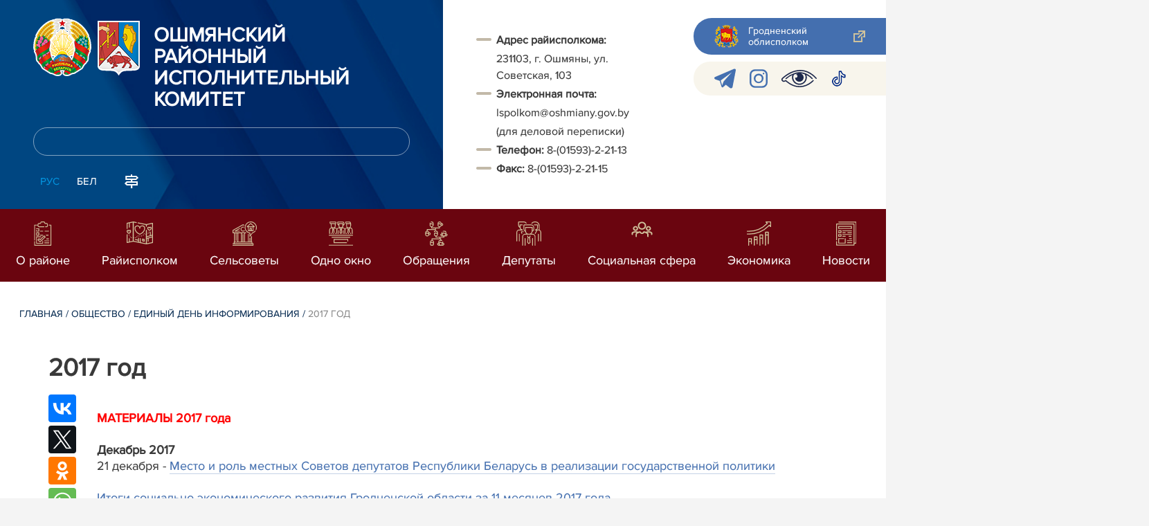

--- FILE ---
content_type: text/html; charset=UTF-8
request_url: https://oshmiany.gov.by/ru/2017-edi-ru
body_size: 9554
content:
		    <!DOCTYPE HTML>
<html lang="ru-RU" prefix="og: http://ogp.me/ns#">
    <head>
        <meta charset="utf-8" />
                <meta name="viewport" content="width=device-width, initial-scale=1.0" />
                <title>2017 год | Ошмянский райисполком</title>
        <link rel="stylesheet" href="/styles/design/general_styles.css" type="text/css" />
        <link rel="stylesheet" href="/styles/design/tr_styles.css" type="text/css" />
        <link rel="stylesheet" href="/styles/design/jquery-ui-1.10.4.custom.css" type="text/css" />        <link rel="stylesheet" href="/styles/design/hc-offcanvas-nav.css" type="text/css" /> 
        <link rel="stylesheet" href="/styles/design/styles.css" type="text/css" />     
        <link rel="icon" href="/desimages/favicon.gif" type="image/gif"/>

        <meta name="keywords" content=""/>
        <meta name="description" content=""/>
                    <meta property="og:locale" content="ru_RU" />
                            <meta property="og:site_name" content="Ошмянский районный исполнительный комитет" />
                            <meta property="og:title" content="2017 год" />
                            <meta property="og:type" content="article" />
                            <meta property="og:url" content="https://oshmiany.gov.by/ru/2017-edi-ru/" />
                            <meta property="og:image" content="https://oshmiany.gov.by/desimages/og_image.png" />
                            <meta property="og:description" content="" />
                            <meta property="og:section" content="2017 год" />
                            <meta property="article:published_time" content="2023-01-16 14:40:00" />
                            <meta property="article:modified_time" content="2023-01-16 14:40:04" />
                            		                
                
                
        

    </head>
    <body class="ru_lang">
        <div class="all mx-auto w-100 h-100 flex-column d-flex secondary_page">
            <div class="content_wrapper d-flex flex-column flex-grow-1 bg-white" >
                <header id="page_header">   
                    <div class="header_top_bg">
                         
                    </div>

                    <div class="position-relative">
                        <div class="d-flex flex-column flex-lg-row align-items-stretch position-relative">
                            <div class="d-flex flex-column justify-content-lg-between position-relative px-32 px-xl-5 py-21 py-lg-41 header_left_w" style="background-image: url(		            https://oshmiany.gov.by/images/storage/mimagelb/042886_cf5c91fb1205fc5639113ca0a1bf88a0_work.jpg
    ); background-size: cover; background-repeat: no-repeat;">

                                <div class="d-flex align-items-center align-items-lg-start w-100 flex-lg-column flex-xl-row">
                                    <div class="logo align-items-center d-block d-flex mr-21 mb-lg-3">          
                                        		                                        <a href="/ru" title="На главную"  target ="_self" class="logo_a text-decoration-none mb-1 mb-0 mr-2">
                                            <img class="logo_pic" src="https://oshmiany.gov.by/images/storage/mimagelb/042884_f66d0e655a2bbbe95a399add2f395a22_work.png" alt="районный исполнительный комитет" title="районный исполнительный комитет"/>
                                    </a>
                                                            <a href="/ru" title="На главную"  target ="_self" class="logo_a text-decoration-none  mb-0 mr-2">
                                            <img class="logo_pic" src="https://oshmiany.gov.by/images/storage/mimagelb/1001158_335eadc4ca19a38a5149a93fe831df33_work.png" alt="районный исполнительный комитет" title="районный исполнительный комитет"/>
                                    </a>
                        
                                    </div>   

                                    <div class="site_title d-inline-block mt-lg-21 pr-lg-21">
                                        <a class="big_title text-uppercase text-decoration-none font-weight-bold d-block mb-lg-3" href="/ru" title="Ошмянский районный исполнительный комитет">Ошмянский районный исполнительный комитет</a>
                                                                            </div>
                                </div>

                                                                <form class="w-100 position-relative mb-3 d-none d-lg-block" method="get" target="_self" name="style_form_search" action="/ru/search-ru/getResults/">
                                    <input id="search_input" class="d-block w-100 p-2 rounded" type="text" name="query" value="">
                                    <input type="hidden" name="normal" value="1">
                                    <input class="position-absolute border-0" id="search_btn" type="submit" value="">
                                </form>

                                <div class="header_langs d-none d-lg-flex align-self-start">
                                                                        		<div class="main_langs ml-n12" id="main_langs">
                                                                       <div class="main_lang_item d-inline-block text-uppercase px-21 py-1 active" ><div class="main_lang_item main_lang_selected" ><span>Рус</span></div></div>
                                       <div class="main_lang_item d-inline-block"><a class="nav_menu_color text-white text-uppercase text-decoration-none px-21 py-1 d-block "   href="https://oshmiany.gov.by/by/" title="Бел">Бел</a></div>
        </div>


                                                                        <div class="ml-42">
                                        		            <a href="/ru/sitemap-ru" title="карта сайта"  target ="_self">
                            <img src="https://oshmiany.gov.by/images/storage/mimagelb/042910_ac0a44ac99c3962be288e5a386772104_work.svg" alt="карта сайта" title="карта сайта" onmouseover="this.src = 'https://oshmiany.gov.by/images/storage/mimagelb/042910_c3d9e1215ac99e9312ce0c4bb1e91402_work.svg'" onmouseout="this.src = 'https://oshmiany.gov.by/images/storage/mimagelb/042910_ac0a44ac99c3962be288e5a386772104_work.svg'"/>
                    </a>
    

                                    </div>
                                </div>                  
                            </div>

                            <div class="d-flex flex-grow-1 header_right">
                                		<div class="priemn d-none d-lg-block py-41 px-32 px-xl-5 font_size_16">
        
                        
                                        
                     
                
    
<div wfd-id="7" class="ispolkom_adress_block">
 <ul style="margin: 20px 0px; padding: 0px; list-style: none;">
 <li style="font-family: ProximaNova-Regular, sans-serif; font-size: 16px; -webkit-text-stroke-width: 0.1px; color: rgb(57, 57, 57);"><span style="background-color: rgb(255, 255, 255); -webkit-text-stroke-width: 0.1px; box-sizing: border-box; font-weight: bolder;">Адрес райисполкома:</span><span style="background-color: rgb(255, 255, 255); -webkit-text-stroke-width: 0.1px;"> </span></li>
 <li desimages="" ul_li.png")="" left="" 9px="" no-repeat;"="" ");"="" ");="" background-position:="" initial;="" background-size:="" background-repeat:="" background-attachment:="" background-origin:="" background-clip:="" initial;"="" style="font-family: ProximaNova-Regular, sans-serif; font-size: 16px; -webkit-text-stroke-width: 0.1px; color: rgb(57, 57, 57); box-sizing: border-box; margin-top: 3px; padding-left: 29px; background-image: url("");">231103, г. Ошмяны, ул. Советская, 103</li>
 <li style="font-family: ProximaNova-Regular, sans-serif; font-size: 16px; -webkit-text-stroke-width: 0.1px; color: rgb(57, 57, 57);"><span style="-webkit-text-stroke-width: 0.1px; box-sizing: border-box; font-weight: bolder;">Электронная почта:</span><span style="-webkit-text-stroke-width: 0.1px;"> </span></li>
 <li desimages="" ul_li.png")="" left="" 9px="" no-repeat;"="" ");"="" ");="" background-position:="" initial;="" background-size:="" background-repeat:="" background-attachment:="" background-origin:="" background-clip:="" initial;"="" style="box-sizing: border-box; margin-top: 3px; padding-left: 29px; background-image: url("");"><span style="color: rgb(57, 57, 57); font-family: ProximaNova-Regular, sans-serif;"><span style="-webkit-text-stroke-width: 0.1px;">Ispolkom@oshmiany.gov.by</span></span></li>
 <li desimages="" ul_li.png")="" left="" 9px="" no-repeat;"="" ");"="" ");="" background-position:="" initial;="" background-size:="" background-repeat:="" background-attachment:="" background-origin:="" background-clip:="" initial;"="" style="box-sizing: border-box; margin-top: 3px; padding-left: 29px; background-image: url("");"><span style="color: rgb(57, 57, 57); font-family: ProximaNova-Regular, sans-serif;"><span style="-webkit-text-stroke-width: 0.1px;">(для деловой переписки) </span></span></li>
 <li><span style="font-family: ProximaNova-Regular, sans-serif; font-size: 16px; -webkit-text-stroke-width: 0.1px; color: rgb(57, 57, 57);"><b>Т</b></span><span style="font-family: ProximaNova-Regular, sans-serif; font-size: 16px; -webkit-text-stroke-width: 0.1px; color: rgb(57, 57, 57);"><b>елефон: </b></span><span style="color: rgb(57, 57, 57); font-family: ProximaNova-Regular, sans-serif;"><span style="-webkit-text-stroke-width: 0.1px;">8-(01593)-2-21-13</span></span></li>
 <li style="font-family: ProximaNova-Regular, sans-serif; font-size: 16px; -webkit-text-stroke-width: 0.1px; color: rgb(57, 57, 57);"><span style="-webkit-text-stroke-width: 0.1px; box-sizing: border-box; font-weight: bolder;">Факс: </span><span style="-webkit-text-stroke-width: 0.1px; box-sizing: border-box;">8-(01593)-2-21-15</span></li>
 </ul>
</div>

</div>
                                <div class="d-none d-lg-flex flex-column ml-auto py-41">
                                    		            <a class="d-flex py-21 px-lg-42 px-21 justify-content-center justify-content-lg-start mb-21 grodno_link_bg rounded-left align-items-center text-white font_size_14 font-weight-normal"  href="https://grodno-region.by/ru/" title="Гродненский облисполком"  target ="_blank" >
                            <img class="mr-21 pr-lg-1" src="https://oshmiany.gov.by/images/storage/mimagelb/042887_af5b8b92c20454a65a147bb3bb37afa2_work.png" alt="Гродненский облисполком" title="Гродненский облисполком"/>
                                        <div class="banners_text font_size_14 mr-lg-3 font-weight-normal d-none d-lg-block">Гродненский облисполком</div>
                        <div class="d-inline-block flex-shrink-0  link_ico"></div>
        </a>
        
                                    		    <div class="d-flex py-21 px-42 mb-21 rounded-left align-items-center soc_ico_bg">
            <a class="mr-32"  href="https://t.me/puloshmiany" title="telegram"  target ="_blank" onmouseover="this.querySelector('img').src = 'https://oshmiany.gov.by/images/storage/mimagelb/042885_a73bca127fed0ced243c88e505e15054_work.svg'" onmouseout="this.querySelector('img').src = 'https://oshmiany.gov.by/images/storage/mimagelb/042885_accb7d9774e2943b44abdb3a8c214e6f_work.svg'" >
                            <img class="" src="https://oshmiany.gov.by/images/storage/mimagelb/042885_accb7d9774e2943b44abdb3a8c214e6f_work.svg" alt="telegram" title="telegram"/>
                    </a>
            <a class="mr-32"  href="https://www.instagram.com/puloshmiany/" title="instagram"  target ="_blank" onmouseover="this.querySelector('img').src = 'https://oshmiany.gov.by/images/storage/mimagelb/042885_176b62c622462f025ce61ea7e1047dc8_work.svg'" onmouseout="this.querySelector('img').src = 'https://oshmiany.gov.by/images/storage/mimagelb/042885_26507ce96da7f1a08d6e19ed836deea0_work.svg'" >
                            <img class="" src="https://oshmiany.gov.by/images/storage/mimagelb/042885_26507ce96da7f1a08d6e19ed836deea0_work.svg" alt="instagram" title="instagram"/>
                    </a>
            <a class="mr-32"  href="/special/" title="Версия для слабовидящих"  target ="_self" onmouseover="this.querySelector('img').src = 'https://oshmiany.gov.by/images/storage/mimagelb/042885_25372876aadc55fbac6913fb3ff28f64_work.svg'" onmouseout="this.querySelector('img').src = 'https://oshmiany.gov.by/images/storage/mimagelb/042885_aab878156a59f6ab0618c77a9a91be8c_work.svg'" >
                            <img class="" src="https://oshmiany.gov.by/images/storage/mimagelb/042885_aab878156a59f6ab0618c77a9a91be8c_work.svg" alt="Версия для слабовидящих" title="Версия для слабовидящих"/>
                    </a>
            <a class=""  href="https://www.tiktok.com/@pul.oshmiany" title="tiktok"  target ="_blank" onmouseover="this.querySelector('img').src = 'https://oshmiany.gov.by/images/storage/mimagelb/066008_85a98364359095b1a7420a22f10345c2_work.png'" onmouseout="this.querySelector('img').src = 'https://oshmiany.gov.by/images/storage/mimagelb/066008_e11c04f44d0d3fbdbdef73a2b5a2c2e7_work.png'" >
                            <img class="" src="https://oshmiany.gov.by/images/storage/mimagelb/066008_e11c04f44d0d3fbdbdef73a2b5a2c2e7_work.png" alt="tiktok" title="tiktok"/>
                    </a>
        </div>

                                                                        
                                </div>
                            </div>

                            <div class="d-lg-none mob_sec_row">
                                		            <a class="d-flex py-21 px-lg-42 px-21 justify-content-center justify-content-lg-start  soc_ico_bg rounded-left align-items-center  font_size_14 font-weight-normal"  href="https://grodno-region.by/ru/" title="Гродненский облисполком"  target ="_blank" >
                            <img class="mr-21 pr-lg-1" src="https://oshmiany.gov.by/images/storage/mimagelb/042887_af5b8b92c20454a65a147bb3bb37afa2_work.png" alt="Гродненский облисполком" title="Гродненский облисполком"/>
                                        <div class="banners_text font_size_14  font-weight-normal d-none d-lg-block">Гродненский облисполком</div>
                        <div class="d-inline-block flex-shrink-0 d-lg-none link_ico"></div>
        </a>
        
                            </div>



                        </div>
                                                		    <nav data-toggle="affix" class="menu_desktop d-none d-lg-block">
        <ul class="menu_part flex desktop_menu_bg" id="menu_part">
                                            <li class="menu_col d-flex align-items-stretch flex-fill hover_block">
                                                                                                                        <a class="justify-content-center align-items-center flex-column flex-fill
                           "
                                                      onmouseover="this.querySelector('img').src = 'https://oshmiany.gov.by/images/storage/menu/066010_ddf627a3986b635bd8796ca39a6a3d8a.svg'" onmouseout="this.querySelector('img').src = 'https://oshmiany.gov.by/images/storage/menu/066010_504646f0d404f8d8e7293fa994e2bb4c.svg'"   href="https://oshmiany.gov.by/ru/o-rayone-ru/" title="О районе">
                           <img src="https://oshmiany.gov.by/images/storage/menu/066010_504646f0d404f8d8e7293fa994e2bb4c.svg" title="О районе" alt="О районе">                                                                                    <span class="item_text hover_text"><span>О районе</span></span>
                        </a>
                                                        </li>
                                            <li class="menu_col d-flex align-items-stretch flex-fill hover_block">
                                                                                                                        <a class="justify-content-center align-items-center flex-column flex-fill
                           "
                                                      onmouseover="this.querySelector('img').src = 'https://oshmiany.gov.by/images/storage/menu/066010_0f85424b60a527760a9e8cbdf1703ac3.svg'" onmouseout="this.querySelector('img').src = 'https://oshmiany.gov.by/images/storage/menu/066010_2d5a10c8d04bac0b81c37dedd3e5e9ca.svg'"   href="https://oshmiany.gov.by/ru/rayispolkom-ru/" title="Райисполком">
                           <img src="https://oshmiany.gov.by/images/storage/menu/066010_2d5a10c8d04bac0b81c37dedd3e5e9ca.svg" title="Райисполком" alt="Райисполком">                                                                                    <span class="item_text hover_text"><span>Райисполком</span></span>
                        </a>
                                                        </li>
                                            <li class="menu_col d-flex align-items-stretch flex-fill hover_block">
                                                                                                                        <a class="justify-content-center align-items-center flex-column flex-fill
                           "
                                                      onmouseover="this.querySelector('img').src = 'https://oshmiany.gov.by/images/storage/menu/066010_b1d6b3d2235842378f592f463f83bf93.svg'" onmouseout="this.querySelector('img').src = 'https://oshmiany.gov.by/images/storage/menu/066010_306074a9160b97e518db586e8748ebfb.svg'"   href="https://oshmiany.gov.by/ru/selsovety-ru/" title="Сельсоветы">
                           <img src="https://oshmiany.gov.by/images/storage/menu/066010_306074a9160b97e518db586e8748ebfb.svg" title="Сельсоветы" alt="Сельсоветы">                                                                                    <span class="item_text hover_text"><span>Сельсоветы</span></span>
                        </a>
                                                        </li>
                                            <li class="menu_col d-flex align-items-stretch flex-fill hover_block">
                                                                                                                        <a class="justify-content-center align-items-center flex-column flex-fill
                           "
                                                      onmouseover="this.querySelector('img').src = 'https://oshmiany.gov.by/images/storage/menu/066010_704be5a45fa9c1439224d082d518ddea.svg'" onmouseout="this.querySelector('img').src = 'https://oshmiany.gov.by/images/storage/menu/066010_e1b0e7aea1b40dcb020c9c0562e3fb03.svg'"   href="https://oshmiany.gov.by/ru/odno-okno-ru/" title="Одно окно">
                           <img src="https://oshmiany.gov.by/images/storage/menu/066010_e1b0e7aea1b40dcb020c9c0562e3fb03.svg" title="Одно окно" alt="Одно окно">                                                                                    <span class="item_text hover_text"><span>Одно окно</span></span>
                        </a>
                                                        </li>
                                            <li class="menu_col d-flex align-items-stretch flex-fill hover_block">
                                                                                                                        <a class="justify-content-center align-items-center flex-column flex-fill
                           "
                                                      onmouseover="this.querySelector('img').src = 'https://oshmiany.gov.by/images/storage/menu/066010_5f918329445bb1680183512815cb3e0d.svg'" onmouseout="this.querySelector('img').src = 'https://oshmiany.gov.by/images/storage/menu/066010_91e0c759731f9c37bb4d6fa35c7a46eb.svg'"   href="https://oshmiany.gov.by/ru/social_reception-ru/" title="Обращения">
                           <img src="https://oshmiany.gov.by/images/storage/menu/066010_91e0c759731f9c37bb4d6fa35c7a46eb.svg" title="Обращения" alt="Обращения">                                                                                    <span class="item_text hover_text"><span>Обращения</span></span>
                        </a>
                                                        </li>
                                            <li class="menu_col d-flex align-items-stretch flex-fill hover_block">
                                                                                                                        <a class="justify-content-center align-items-center flex-column flex-fill
                           "
                                                      onmouseover="this.querySelector('img').src = 'https://oshmiany.gov.by/images/storage/menu/066010_b56f2a160f0f7aaa022d7a34918e9bb7.svg'" onmouseout="this.querySelector('img').src = 'https://oshmiany.gov.by/images/storage/menu/066010_56d32f6da389582c7e5cbf9aa5b4534e.svg'"   href="https://oshmiany.gov.by/ru/deputaty-ru/" title="Депутаты">
                           <img src="https://oshmiany.gov.by/images/storage/menu/066010_56d32f6da389582c7e5cbf9aa5b4534e.svg" title="Депутаты" alt="Депутаты">                                                                                    <span class="item_text hover_text"><span>Депутаты</span></span>
                        </a>
                                                        </li>
                                            <li class="menu_col d-flex align-items-stretch flex-fill hover_block">
                                                                                                                        <a class="justify-content-center align-items-center flex-column flex-fill
                           "
                                                      onmouseover="this.querySelector('img').src = 'https://oshmiany.gov.by/images/storage/menu/066010_233cdd2d8b314f8dcfc63182991a9866.svg'" onmouseout="this.querySelector('img').src = 'https://oshmiany.gov.by/images/storage/menu/066010_1677baaf677f5fe587b92f543790bc6d.svg'"   href="https://oshmiany.gov.by/ru/socsfera-ru/" title="Социальная сфера">
                           <img src="https://oshmiany.gov.by/images/storage/menu/066010_1677baaf677f5fe587b92f543790bc6d.svg" title="Социальная сфера" alt="Социальная сфера">                                                                                    <span class="item_text hover_text"><span>Социальная сфера</span></span>
                        </a>
                                                        </li>
                                            <li class="menu_col d-flex align-items-stretch flex-fill hover_block">
                                                                                                                        <a class="justify-content-center align-items-center flex-column flex-fill
                           "
                                                      onmouseover="this.querySelector('img').src = 'https://oshmiany.gov.by/images/storage/menu/066010_540298dba99a7cb9693e8e5d90a36b0b.svg'" onmouseout="this.querySelector('img').src = 'https://oshmiany.gov.by/images/storage/menu/066010_40cb3525731af60e3ba79381fdfcc807.svg'"   href="https://oshmiany.gov.by/ru/economy-ru/" title="Экономика">
                           <img src="https://oshmiany.gov.by/images/storage/menu/066010_40cb3525731af60e3ba79381fdfcc807.svg" title="Экономика" alt="Экономика">                                                                                    <span class="item_text hover_text"><span>Экономика</span></span>
                        </a>
                                                        </li>
                                            <li class="menu_col d-flex align-items-stretch flex-fill hover_block">
                                                                                                                        <a class="justify-content-center align-items-center flex-column flex-fill
                           "
                                                      onmouseover="this.querySelector('img').src = 'https://oshmiany.gov.by/images/storage/menu/066010_80f03f836ba780d76fed7bf9667ff1e6.svg'" onmouseout="this.querySelector('img').src = 'https://oshmiany.gov.by/images/storage/menu/066010_c48e710fa1c62a533df58656483fe720.svg'"   href="https://oshmiany.gov.by/ru/lenta-news-ru/" title="Новости">
                           <img src="https://oshmiany.gov.by/images/storage/menu/066010_c48e710fa1c62a533df58656483fe720.svg" title="Новости" alt="Новости">                                                                                    <span class="item_text hover_text"><span>Новости</span></span>
                        </a>
                                                        </li>
                    </ul>
    </nav>

    <nav id="mobile_menu" class="d-lg-none">
        <ul>
            	
                <li>
                                                                                                                        <a class="d-flex align-items-center text-break"  
                            href="https://oshmiany.gov.by/ru/o-rayone-ru/" title="О районе">
                           <img src=https://oshmiany.gov.by/images/storage/menu/066010_504646f0d404f8d8e7293fa994e2bb4c.svg alt="О районе" title="О районе" />О районе</a>
                            
                                        </li>
            	
                <li>
                                                                                                                        <a class="d-flex align-items-center text-break"  
                            href="https://oshmiany.gov.by/ru/rayispolkom-ru/" title="Райисполком">
                           <img src=https://oshmiany.gov.by/images/storage/menu/066010_2d5a10c8d04bac0b81c37dedd3e5e9ca.svg alt="Райисполком" title="Райисполком" />Райисполком</a>
                            
                                        </li>
            	
                <li>
                                                                                                                        <a class="d-flex align-items-center text-break"  
                            href="https://oshmiany.gov.by/ru/selsovety-ru/" title="Сельсоветы">
                           <img src=https://oshmiany.gov.by/images/storage/menu/066010_306074a9160b97e518db586e8748ebfb.svg alt="Сельсоветы" title="Сельсоветы" />Сельсоветы</a>
                            
                                        </li>
            	
                <li>
                                                                                                                        <a class="d-flex align-items-center text-break"  
                            href="https://oshmiany.gov.by/ru/odno-okno-ru/" title="Одно окно">
                           <img src=https://oshmiany.gov.by/images/storage/menu/066010_e1b0e7aea1b40dcb020c9c0562e3fb03.svg alt="Одно окно" title="Одно окно" />Одно окно</a>
                            
                                        </li>
            	
                <li>
                                                                                                                        <a class="d-flex align-items-center text-break"  
                            href="https://oshmiany.gov.by/ru/social_reception-ru/" title="Обращения">
                           <img src=https://oshmiany.gov.by/images/storage/menu/066010_91e0c759731f9c37bb4d6fa35c7a46eb.svg alt="Обращения" title="Обращения" />Обращения</a>
                            
                                        </li>
            	
                <li>
                                                                                                                        <a class="d-flex align-items-center text-break"  
                            href="https://oshmiany.gov.by/ru/deputaty-ru/" title="Депутаты">
                           <img src=https://oshmiany.gov.by/images/storage/menu/066010_56d32f6da389582c7e5cbf9aa5b4534e.svg alt="Депутаты" title="Депутаты" />Депутаты</a>
                            
                                        </li>
            	
                <li>
                                                                                                                        <a class="d-flex align-items-center text-break"  
                            href="https://oshmiany.gov.by/ru/socsfera-ru/" title="Социальная сфера">
                           <img src=https://oshmiany.gov.by/images/storage/menu/066010_1677baaf677f5fe587b92f543790bc6d.svg alt="Социальная сфера" title="Социальная сфера" />Социальная сфера</a>
                            
                                        </li>
            	
                <li>
                                                                                                                        <a class="d-flex align-items-center text-break"  
                            href="https://oshmiany.gov.by/ru/economy-ru/" title="Экономика">
                           <img src=https://oshmiany.gov.by/images/storage/menu/066010_40cb3525731af60e3ba79381fdfcc807.svg alt="Экономика" title="Экономика" />Экономика</a>
                            
                                        </li>
            	
                <li>
                                                                                                                        <a class="d-flex align-items-center text-break"  
                            href="https://oshmiany.gov.by/ru/lenta-news-ru/" title="Новости">
                           <img src=https://oshmiany.gov.by/images/storage/menu/066010_c48e710fa1c62a533df58656483fe720.svg alt="Новости" title="Новости" />Новости</a>
                            
                                        </li>
                    </ul>

        <ul id="mobile_social">
            <li data-nav-custom-content>
                                		    <div class="main_langs d-flex flex-row" id="mobile_main_langs">
                                                                                                                                        <div class="main_lang_item d-flex align-items-center justify-content-center flex-fill text-uppercase mobile_border_biege px-21 py-2 active border border-top-0 border-bottom-1 border-right-1 border-left-0 text-center" ><div class="main_lang_item main_lang_selected" ><span>Рус</span></div></div>
                                                                                                    <div class="main_lang_item flex-fill border border-top-0 border-bottom-1 border-right-1 border-left-0 mobile_border_biege"><a class="nav_menu_color text-uppercase text-center text-decoration-none px-21 py-2 align-items-center justify-content-center d-flex"   href="https://oshmiany.gov.by/by/" title="Бел">Бел</a></div>
                        </div>


                                <form class="d-flex align-items-center py-21 px-32 position-relative search_main" method="get" target="_self" name="style_form_search" action="/ru/search-ru/getResults/">
                    <input id="mobile_search_input" class="border-0 bg-white d-block w-100" type="text" name="query" value="">
                    <input type="hidden" name="normal" value="1">
                    <input class="position-absolute border-0" id="mobile_search_btn" type="submit" value="">
                </form>

                                		    <div class="d-flex align-items-stretch flex-wrap mobile_soc_box">
                    <a class="d-flex p-3 align-items-center justify-content-center" style="background:" href="https://t.me/puloshmiany" title="telegram"  target ="_blank">
                                    <img src="https://oshmiany.gov.by/images/storage/mimagelb/042885_accb7d9774e2943b44abdb3a8c214e6f_work.svg" alt="telegram" title="telegram"/>
                            </a>
                    <a class="d-flex p-3 align-items-center justify-content-center" style="background:" href="https://www.instagram.com/puloshmiany/" title="instagram"  target ="_blank">
                                    <img src="https://oshmiany.gov.by/images/storage/mimagelb/042885_26507ce96da7f1a08d6e19ed836deea0_work.svg" alt="instagram" title="instagram"/>
                            </a>
                    <a class="d-flex p-3 align-items-center justify-content-center" style="background:" href="/special/" title="Версия для слабовидящих"  target ="_self">
                                    <img src="https://oshmiany.gov.by/images/storage/mimagelb/042885_aab878156a59f6ab0618c77a9a91be8c_work.svg" alt="Версия для слабовидящих" title="Версия для слабовидящих"/>
                            </a>
                    <a class="d-flex p-3 align-items-center justify-content-center" style="background:" href="https://www.tiktok.com/@pul.oshmiany" title="tiktok"  target ="_blank">
                                    <img src="https://oshmiany.gov.by/images/storage/mimagelb/066008_e11c04f44d0d3fbdbdef73a2b5a2c2e7_work.png" alt="tiktok" title="tiktok"/>
                            </a>
            </div>


                
                                                		                <a class="d-flex py-21 px-lg-42 px-21 justify-content-center justify-content-lg-start  soc_ico_bg rounded-left align-items-center  font_size_14 font-weight-normal"  href="/ru/sitemap-ru" title="карта сайта"  target ="_self" >
                            <img class="mr-21 pr-lg-1" src="https://oshmiany.gov.by/images/storage/mimagelb/042910_c3d9e1215ac99e9312ce0c4bb1e91402_work.svg" alt="карта сайта" title="карта сайта"/>
                                        <div class="banners_text font_size_14  font-weight-normal d-none d-lg-block">карта сайта</div>
                        <div class="d-inline-block flex-shrink-0 d-lg-none link_ico"></div>
        </a>
    

                                                

                		<div class="priemn d-none d-lg-block py-41 px-32 px-xl-5 font_size_16">
        
                        
                                        
                     
                
    
<div wfd-id="7" class="ispolkom_adress_block">
 <ul style="margin: 20px 0px; padding: 0px; list-style: none;">
 <li style="font-family: ProximaNova-Regular, sans-serif; font-size: 16px; -webkit-text-stroke-width: 0.1px; color: rgb(57, 57, 57);"><span style="background-color: rgb(255, 255, 255); -webkit-text-stroke-width: 0.1px; box-sizing: border-box; font-weight: bolder;">Адрес райисполкома:</span><span style="background-color: rgb(255, 255, 255); -webkit-text-stroke-width: 0.1px;"> </span></li>
 <li desimages="" ul_li.png")="" left="" 9px="" no-repeat;"="" ");"="" ");="" background-position:="" initial;="" background-size:="" background-repeat:="" background-attachment:="" background-origin:="" background-clip:="" initial;"="" style="font-family: ProximaNova-Regular, sans-serif; font-size: 16px; -webkit-text-stroke-width: 0.1px; color: rgb(57, 57, 57); box-sizing: border-box; margin-top: 3px; padding-left: 29px; background-image: url("");">231103, г. Ошмяны, ул. Советская, 103</li>
 <li style="font-family: ProximaNova-Regular, sans-serif; font-size: 16px; -webkit-text-stroke-width: 0.1px; color: rgb(57, 57, 57);"><span style="-webkit-text-stroke-width: 0.1px; box-sizing: border-box; font-weight: bolder;">Электронная почта:</span><span style="-webkit-text-stroke-width: 0.1px;"> </span></li>
 <li desimages="" ul_li.png")="" left="" 9px="" no-repeat;"="" ");"="" ");="" background-position:="" initial;="" background-size:="" background-repeat:="" background-attachment:="" background-origin:="" background-clip:="" initial;"="" style="box-sizing: border-box; margin-top: 3px; padding-left: 29px; background-image: url("");"><span style="color: rgb(57, 57, 57); font-family: ProximaNova-Regular, sans-serif;"><span style="-webkit-text-stroke-width: 0.1px;">Ispolkom@oshmiany.gov.by</span></span></li>
 <li desimages="" ul_li.png")="" left="" 9px="" no-repeat;"="" ");"="" ");="" background-position:="" initial;="" background-size:="" background-repeat:="" background-attachment:="" background-origin:="" background-clip:="" initial;"="" style="box-sizing: border-box; margin-top: 3px; padding-left: 29px; background-image: url("");"><span style="color: rgb(57, 57, 57); font-family: ProximaNova-Regular, sans-serif;"><span style="-webkit-text-stroke-width: 0.1px;">(для деловой переписки) </span></span></li>
 <li><span style="font-family: ProximaNova-Regular, sans-serif; font-size: 16px; -webkit-text-stroke-width: 0.1px; color: rgb(57, 57, 57);"><b>Т</b></span><span style="font-family: ProximaNova-Regular, sans-serif; font-size: 16px; -webkit-text-stroke-width: 0.1px; color: rgb(57, 57, 57);"><b>елефон: </b></span><span style="color: rgb(57, 57, 57); font-family: ProximaNova-Regular, sans-serif;"><span style="-webkit-text-stroke-width: 0.1px;">8-(01593)-2-21-13</span></span></li>
 <li style="font-family: ProximaNova-Regular, sans-serif; font-size: 16px; -webkit-text-stroke-width: 0.1px; color: rgb(57, 57, 57);"><span style="-webkit-text-stroke-width: 0.1px; box-sizing: border-box; font-weight: bolder;">Факс: </span><span style="-webkit-text-stroke-width: 0.1px; box-sizing: border-box;">8-(01593)-2-21-15</span></li>
 </ul>
</div>

</div>
            </li>
        </ul>
    </nav>   

                    
                    </div>
                </header>

                <div class="d-flex flex-column flex-grow-1" id="page_main">    <div>
        		




    

<div class="inner_content">
    <div class="news_view_left_col">        
       
            		<div class="taxonomy mb-3 mb-sm-5"><a href="/ru/" title="Главная">Главная</a>&nbsp;/
   
      	<a href="/ru/obschestvo-ru/">Общество</a>&nbsp;/ 
       
      	<a href="/ru/edi-ru/">Единый день информирования</a>&nbsp;/ 
       
      	<span>2017 год</span>
       
</div>
        
                <h1 class="inner_section_h1">2017 год</h1>
                <div class="inner_view clearfix">
                                                                
                    <div class="social_icons_c">
                                            		                        <div><script src="https://yastatic.net/es5-shims/0.0.2/es5-shims.min.js"></script>
<script src="https://yastatic.net/share2/share.js"></script>
<div class="ya-share2" style="background:none!important" data-services="facebook,vkontakte,twitter,odnoklassniki,whatsapp,telegram,viber"></div>
</div>
                                <div></div>
            
                        <a href="/printv/ru/2017-edi-ru" onclick="window.open('/printv/ru/2017-edi-ru');return false" class="print_icon"></a>
                        </div>
                                        <div class="inner_view_right_col pt-3 pl-sm-53">
                    
                                    
                                        
                     
                                
                <div class="inner_text clearfix"><b><br /><span style="color: rgb(255, 0, 0);">МАТЕРИАЛЫ 2017 года</span><br /><br />Декабрь</b> <b>2017</b><br />21 декабря - <a target="_blank" href="/uploads/files/IPG/Mesto-i-rol-sov-dep.pdf">Место и роль местных Советов депутатов Республики Беларусь в реализации государственной политики</a><br /><br /><a target="_blank" href="/uploads/files/IPG/sotsialno-ekonomicheskie-pokazateli-razvitija-Grodnenskoj-oblasti-za-11-mesjatsev-2017.pdf">Итоги социально-экономического развития Гродненской области за 11 месяцев 2017 года</a><br /><br /><a target="_blank" href="/uploads/files/IPG/torgovlja-ljudmi.pdf">О противодействии торговле людьми</a><br />___________________________________________________________________________________________________<br /><b>Ноябрь</b> <b>2017</b><br />16 ноября - <a target="_blank" href="/uploads/files/IPG/narkokontrol-2017.pdf">О принимаемых мерах по противодействию наркомании, незаконному обороту наркотиков и связанными с ними правонарушениями в Гродненской области</a><br /><br /><a target="_blank" href="/uploads/files/IPG/Razvitie-v-Respublike-Belarus-predprinimatelskoj-initsiativy-i-stimulirovanie-delovoj-aktivnosti.pdf">Развитие в Республике Беларусь предпринимательской инициативы и стимулирование деловой активности</a><br />______________________________________________________________________________________________________________<br /><br /><b>Октябрь</b> <b>2017</b><br />19 октября - <a target="_blank" href="/uploads/files/IPG/Oxrana-materinstva-i-detstva.pdf">Охрана материнства и детства в Беларуси - важнейший приоритет государственной социальной политики</a><br />__________________________________________________________________________________________________________<br /><a target="_blank" href="/uploads/files/IPG/Oxrana-materinstva-i-detstva.pdf"></a><br /><b>Сентябрь</b> <b>2017</b><br />21 сентября - <a target="_blank" href="/uploads/files/IPG/Inf-politika.pdf">Государственная информационная политика в Республике Беларусь: механизм реализации</a><br />
<div>____________________________________________________________________________________________________________________________________________<br /><b><br />Август 2017</b>
</div>
<div>17 августа - <a target="_blank" href="/uploads/files/IPG/IPG-avgust-2017-sokr-1.pdf">Национальная система образования: актуальные проблемы и пути их решения</a>
</div>
<div>__________________________________________________________________________________________________________________________________________
</div>
<div><b><br /></b>
</div>
<div><b>Июль 2017 </b>
 <div>20 июля - <a target="_blank" href="/uploads/files/IPG/Material-dlja-IPG-Kultura-ijul-2017.doc">Социальная политика белорусского государства – ключевой фактор у</a>крепления единства нации
 </div>
 <div><hr style="font-weight: bold;" /><b>Июнь 2017</b><br />15 июня - <a target="_blank" href="/uploads/files/IPG/Dekret-5-ob-otvetstvennosti-rukovodjaschix-kadrov.pdf">О ходе выполнения Декрета Президента Республики Беларусь от 15 декабря 2014 г. № 5</a> 
 </div>
 <div>                 <a target="_blank" href="/uploads/files/IPG/Dekret-5-ob-otvetstvennosti-rukovodjaschix-kadrov.pdf">"Об усилении требований к руководящим кадрам и </a><a target="_blank" href="/uploads/files/IPG/Dekret-5-ob-otvetstvennosti-rukovodjaschix-kadrov.pdf">работникам  организаций"</a>
 </div>
 <div><br />                - <a target="_blank" href="/uploads/files/IPG/IPG-ijun-2017-material-s-dopolnenijami-upravlenija-sporta-i-turizma-.pdf">Национальная туристическая индустрия</a><br />____________________________________________________________________________________________________________________________________________<br /><b><br />Май 2017</b><br />18 мая - <a target="_blank" href="/uploads/files/IPG/Poslanie-rezidenta-RB-IPG-maj-2017.pdf">Ключевые аспекты Послания Президента Республики Беларусь А.Г.Лукашенко белорусскому народу</a><br />               <a target="_blank" href="/uploads/files/IPG/Poslanie-rezidenta-RB-IPG-maj-2017.pdf">и Национальному собранию Республики Беларусь.</a><br />           <br />             - <a target="_blank" href="/uploads/files/IPG/Vsemirnyj-den-bez-tabaka-2017-goda.pdf">Всемирный день без табака</a><br /><br />____________________________________________________________________________________________________________________________________________<br /><a target="_blank" href="/uploads/files/IPG/Poslanie-rezidenta-RB-IPG-maj-2017.pdf"></a><br /><b>Апрель 2017</b><br />20 апреля - <a target="_blank" href="/uploads/files/IPG/Sotsialnaja-spravedlivost-kljuchevoj-printsip-...-aprel-2017.pdf">Социальная справедливость - ключевой принцип белорусского государства.</a><br /><b>________________________________________________________________________________________________________________________________________________<br /></b><br /><b>Март 2017</b><br />15 марта  - <a target="_blank" href="/uploads/files/IPG/2017-mart-EDI-Obrazovanie-s-oblastnym-materialom.pdf">Образование - приоритетное направление социальной политики государства.</a><br />                   <a target="_blank" href="/uploads/files/IPG/2017-mart-EDI-Obrazovanie-s-oblastnym-materialom.pdf">Организация шестого школьного дня. О вступительной кампании 2017 года.</a><br /><br /><b>_________________________________________________________________________________________________________________________________________________</b><br />
 <p align="left"><b>Февраль 2017</b><br /></p>
 <p align="left">16 февраля<strong>    - </strong><a href="http://slonim.gov.by/uploads/files/Doklad-narkokontrol-16.02.2017.doc"><strong> </strong></a><a target="_blank" href="/uploads/files/IPG/2017-fevral-Narkokontrol.pdf">О принимаемых мерах по противодействию наркомании, незаконному обороту наркотиков и связанным с ними правонарушениям в Гродненской </a><a target="_blank" href="/uploads/files/IPG/2017-fevral-Narkokontrol.pdf">области и Ошмянском районе</a></p>
 <p align="left"><strong>- </strong><a target="_blank" href="/uploads/files/IPG/2017-fevral-Nalogovaja-politika.pdf">Основные направления налоговой политики  на 2017 год и итоги деятельности налоговых органов Гродненской области за 2016 год</a></p>
 <p align="left"><strong> - </strong><a target="_blank" href="/uploads/files/IPG/2017-fevral-Dorozhno-transportnaja-politika-bezopasnost-dorozhnogo-dvizhenija.pdf">Реализация дорожно-транспортной политики в Республике Беларусь. Транспортный налог и его использование. </a><a target="_blank" href="/uploads/files/IPG/2017-fevral-Dorozhno-transportnaja-politika-bezopasnost-dorozhnogo-dvizhenija.pdf">Обеспечение безопасности  </a><a target="_blank" href="/uploads/files/IPG/2017-fevral-Dorozhno-transportnaja-politika-bezopasnost-dorozhnogo-dvizhenija.pdf">дорожного движения.</a><strong><br /></strong></p>
 <p align="left"><strong>___________________________________________________________________________________________________________________________</strong><b><br /></b></p>
 <p align="left"><b>Январь 2017</b><br /></p>19 января<strong> -  </strong><a target="_blank" href="/uploads/files/IPG/IPG-janvar-2017-1.pdf"><strong> </strong>2017 год в Беларуси – Год науки</a><br />________________________________________________________________________________________________________________________________<br />
 </div>
</div></div>
                                    <div class="counters_share">
                        
                    </div>
                                                                           
                                            </div>
        </div>
    </div>
    
</div>
    </div>
        		    <div class="blue_bans_bg px-xl-42 px-32">
        <div class="blue_bans_box pt-42  pb-21 d-flex justify-content-center flex-wrap ml-n32">
                    <a class="ban ml-32 mb-32 text-white px-4 py-32 text-break d-flex align-items-center" href="/ru/obschestvo-ru" title="Общество"  target ="_self">
                                    <img class="mr-32" src="https://oshmiany.gov.by/images/storage/mimagelb/042891_4d50b220e24472523fc61bcc29bc09fc_work.svg" alt="Общество" title="Общество"/>
                                                    <span>Общество</span>
                          
            </a>
                    <a class="ban ml-32 mb-32 text-white px-4 py-32 text-break d-flex align-items-center" href="http://oshmturizm.by/" title="Гостям"  target ="_blank">
                                    <img class="mr-32" src="https://oshmiany.gov.by/images/storage/mimagelb/042891_3a27bd78a37d58743f3b29ad44968afd_work.svg" alt="Гостям" title="Гостям"/>
                                                    <span>Гостям</span>
                          
            </a>
                    <a class="ban ml-32 mb-32 text-white px-4 py-32 text-break d-flex align-items-center" href="/ru/investoru-ru" title="Инвестору"  target ="_self">
                                    <img class="mr-32" src="https://oshmiany.gov.by/images/storage/mimagelb/042891_b4e0de4ad1831f325e10ed7136db5395_work.svg" alt="Инвестору" title="Инвестору"/>
                                                    <span>Инвестору</span>
                          
            </a>
                    <a class="ban ml-32 mb-32 text-white px-4 py-32 text-break d-flex align-items-center" href="/ru/dekretozanyatosti-ru" title="Декрет о занятости"  target ="_self">
                                    <img class="mr-32" src="https://oshmiany.gov.by/images/storage/mimagelb/042891_a87ddd0f17d485c4817255a25d10d9c2_work.svg" alt="Декрет о занятости" title="Декрет о занятости"/>
                                                    <span>Декрет о занятости</span>
                          
            </a>
                    <a class="ban ml-32 mb-32 text-white px-4 py-32 text-break d-flex align-items-center" href="/ru/oficialnye-documenty-ru" title="Официальные документы"  target ="_self">
                                    <img class="mr-32" src="https://oshmiany.gov.by/images/storage/mimagelb/042891_bb6d921be1ff79a99c565d54c204698e_work.svg" alt="Официальные документы" title="Официальные документы"/>
                                                    <span>Официальные документы</span>
                          
            </a>
                </div>
    </div>

</div> </div> <footer id="page_footer">
    <div  class="info_block_footer d-flex flex-column flex-md-row py-43 px-sm-42 px-21 clearfix">
        <div class="copyright pr-21 d-flex">
            <div class="d-inline-block align-middle">
                		

<p>					© Ошмянский районный исполнительный комитет, 2026<br /> <span class="footer_second_line">Разработка и поддержка сайта</span> <span class="footer_belta_name"> <a href="http://belta.by/">БЕЛТА</a></span></p>


            </div>
        </div>
        <div class="footer_ban d-inline-block ml-auto">
            		                        <!-- Yandex.Metrika counter -->
<script type="text/javascript" >
   (function(m,e,t,r,i,k,a){m[i]=m[i]||function(){(m[i].a=m[i].a||[]).push(arguments)};
   m[i].l=1*new Date();
   for (var j = 0; j < document.scripts.length; j++) {if (document.scripts[j].src === r) { return; }}
   k=e.createElement(t),a=e.getElementsByTagName(t)[0],k.async=1,k.src=r,a.parentNode.insertBefore(k,a)})
   (window, document, "script", "https://mc.yandex.ru/metrika/tag.js", "ym");

   ym(93124564, "init", {
        clickmap:true,
        trackLinks:true,
        accurateTrackBounce:true
   });
</script>
<noscript><div><img src="https://mc.yandex.ru/watch/93124564" style="position:absolute; left:-9999px;" alt="" /></div></noscript>
<!-- /Yandex.Metrika counter -->
            
                        <!-- Global site tag (gtag.js) - Google Analytics -->
<script async src="https://www.googletagmanager.com/gtag/js?id=UA-159295057-1"></script>
<script>
  window.dataLayer = window.dataLayer || [];
  function gtag(){dataLayer.push(arguments);}
  gtag('js', new Date());

  gtag('config', 'UA-159295057-1');
</script>
            
                        <!-- Yandex.Metrika counter -->
<script type="text/javascript" >
   (function(m,e,t,r,i,k,a){m[i]=m[i]||function(){(m[i].a=m[i].a||[]).push(arguments)};
   m[i].l=1*new Date();
   for (var j = 0; j < document.scripts.length; j++) {if (document.scripts[j].src === r) { return; }}
   k=e.createElement(t),a=e.getElementsByTagName(t)[0],k.async=1,k.src=r,a.parentNode.insertBefore(k,a)})
   (window, document, "script", "https://mc.yandex.ru/metrika/tag.js", "ym");

   ym(93119053, "init", {
        clickmap:true,
        trackLinks:true,
        accurateTrackBounce:true,
        webvisor:true
   });
</script>
<noscript><div><img src="https://mc.yandex.ru/watch/93119053" style="position:absolute; left:-9999px;" alt="" /></div></noscript>
<!-- /Yandex.Metrika counter -->
            
        

        </div>
    </div>

      
<script src="/scripts/design/jquery-3.4.1.min.js"></script>
<script src="/scripts/design/lazysizes.min.js" async></script>
<script src="/scripts/design/script.js"></script>

<script src="/scripts/design/bootstrap.min.js"></script>
<script src="/scripts/design/slick.min.js"></script>
<script src="/scripts/design/hc-offcanvas-nav.js"></script>


    <script>
        $(document).ready(function(){
           
                        
                                
                                
                                
                                
                                    
                                       
                    
                    
            if ($('#mobile_menu').length) {
                        $('#mobile_menu').hcOffcanvasNav({
                                        disableAt: 992,
                                        labelClose: 'Закрыть',
                                        labelBack: 'назад'
                                                //levelOpen: 'expand'
    });

    }
        
        
      // залипание меню  
     var toggleAffix = function(affixElement, scrollElement, wrapper) {
  
    var height = affixElement.outerHeight(),
        top = wrapper.offset().top;
    
    if (scrollElement.scrollTop() >= top){
        wrapper.height(height);
        affixElement.addClass("affix");
    }
    else {
        affixElement.removeClass("affix");
        wrapper.height('auto');
    }
      
  };
  

  $('[data-toggle="affix"]').each(function() {
    var ele = $(this),
        wrapper = $('<div></div>');
    
    ele.before(wrapper);
    $(window).on('scroll resize', function() {
        toggleAffix(ele, $(this), wrapper);
    });
    
    // init
    toggleAffix(ele, $(window), wrapper);
  });
  
                
        });
    </script>

</footer>
</div> </body>

</html>